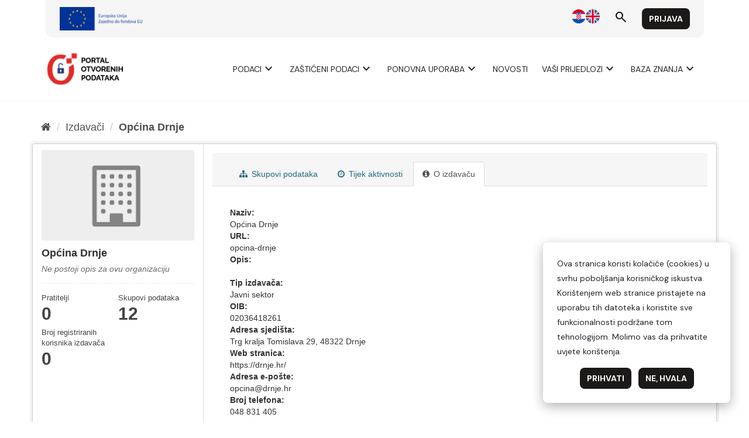

--- FILE ---
content_type: text/html; charset=utf-8
request_url: https://data.gov.hr/ckan/organization/about/opcina-drnje
body_size: 2496
content:
<!DOCTYPE html>
<!--[if IE 9]> <html lang="hr" class="ie9"> <![endif]-->
<!--[if gt IE 8]><!--> <html lang="hr"> <!--<![endif]-->
  <head>
    <meta charset="utf-8" />
      <meta name="generator" content="ckan 2.9.9" />
      <meta name="viewport" content="width=device-width, initial-scale=1.0">
    <title>O izdavaču - Općina Drnje - Izdavači - CKAN</title>

    
    
  <link rel="shortcut icon" href="/favicon.ico" />
    
  <link rel="alternate" type="application/atom+xml" title="CKAN - Datasets in organization: Općina Drnje" href="/ckan/feeds/organization/opcina-drnje.atom" />

      
      
      
    

    
      
      
    

    
    <link href="/ckan/webassets/base/2471d0b8_main.css" rel="stylesheet"/>
    
  </head>

  
  <body data-site-root="https://data.gov.hr/ckan/" data-locale-root="https://data.gov.hr/ckan/" >

    
    
        
    

    
    <div class="sr-only sr-only-focusable"><a href="#content">Preskoči na sadržaj</a></div>
  

  
    <link href="https://fonts.googleapis.com/css2?family=Merriweather:wght@400;700&display=swap" rel="stylesheet">
<link href="https://fonts.googleapis.com/css2?family=Material+Symbols+Outlined" rel="stylesheet" />
<link href="https://fonts.googleapis.com/css2?family=DM+Sans:ital,opsz,wght@0,9..40,400;0,9..40,700;1,9..40,400;1,9..40,700&display=swap" rel="stylesheet">
<link href="/ckan/custom.css" rel="stylesheet">
<div id="header"></div>
<script type="module">

    import { 
        WcHeaderContainer, 
        WcFooterContainer,
    } from '/ckan/index.js';

    window.openDataBaseUrl = '/';

    const elemHeader = document.getElementById('header');

    customElements.define('header-container', WcHeaderContainer);
    const header = new WcHeaderContainer();
    header.styles = [
        'https://fonts.googleapis.com/css2?family=Merriweather:wght@400;700&display=swap',
        'https://fonts.googleapis.com/css2?family=Material+Symbols+Outlined',
        'https://fonts.googleapis.com/css2?family=DM+Sans:ital,opsz,wght@0,9..40,400;0,9..40,700;1,9..40,400;1,9..40,700&display=swap',
        '/ckan/style.css',
    ]
    
    elemHeader.appendChild(header);

</script>


<script>

    function trackDownload(pkgName, resName)
    {
        if (typeof gtag != 'undefined')
        {
            gtag("event", "resource_download", {
                package_name: pkgName,
                resource_name: resName,
                page_location: window.location.href
            });
        }
    }
    
</script>
  
    <div class="main">
      <div id="content" class="container">
        
          
            <div class="flash-messages">
              
                
              
            </div>
          

          
            <div class="toolbar" role="navigation" aria-label="Breadcrumb">
              
                
                  <ol class="breadcrumb">
                    
<li class="home"><a href="/ckan/" aria-label="Početna"><i class="fa fa-home"></i><span> Početna</span></a></li>
                    
  <li><a href="/ckan/organization/">Izdavači</a></li>
  <li class="active"><a href="/ckan/organization/opcina-drnje">Općina Drnje</a></li>

                  </ol>
                
              
            </div>
          

          <div class="row wrapper">
            
            
            

            
              <aside class="secondary col-sm-3">
                
                
  





  
  <div class="module module-narrow module-shallow context-info">
    
    <section class="module-content">
      
      
        <div class="image">
          <a href="/ckan/organization/opcina-drnje">
            <img src="/ckan/base/images/placeholder-organization.png" width="200" alt="opcina-drnje" />
          </a>
        </div>
      
      
      <h1 class="heading">Općina Drnje
        
      </h1>
      
      
      
        <p class="empty">Ne postoji opis za ovu organizaciju</p>
      
      
      
        
        <div class="nums">
          <dl>
            <dt>Pratitelji</dt>
            <dd data-module="followers-counter" data-module-id="5bb90179-bc4b-4d2b-a7b6-cbd402d72a5b" data-module-num_followers="0"><span>0</span></dd>
          </dl>
          <dl>
            <dt>Skupovi podаtаkа</dt>
            <dd><span>12</span></dd>
          </dl>
          <dl>
            <dt>Broj registriranih korisnika izdavača</dt>
            <dd><span>0</span></dd>
          </dl>
        </div>
        
        
        <div class="follow_button">
          
        </div>
        
      
      
    </section>
  </div>
  
  

              </aside>
            

            
              <div class="primary col-sm-9 col-xs-12" role="main">
                
                
                  <article class="module">
                    
                      <header class="module-content page-header">
                        
                        <ul class="nav nav-tabs">
                          
  <li><a href="/ckan/organization/opcina-drnje"><i class="fa fa-sitemap"></i> Skupovi podаtаkа</a></li>
  <li><a href="/ckan/organization/activity/opcina-drnje/0"><i class="fa fa-clock-o"></i> Tijek aktivnosti</a></li>
  <li class="active"><a href="/ckan/organization/about/opcina-drnje"><i class="fa fa-info-circle"></i> O izdavaču</a></li>

                        </ul>
                      </header>
                    
                    <div class="module-content">
                      
                      
<dl>

<dt>Naziv:</dt>

<dd>Općina Drnje</dd>


<dt>URL:</dt>

<dd>opcina-drnje</dd>


<dt>Opis:</dt>

<dd>&nbsp;</dd>


<dt>Tip izdavača:</dt>

<dd>Javni sektor</dd>


<dt>OIB:</dt>

<dd>02036418261</dd>


<dt>Adresa sjedišta:</dt>

<dd>Trg kralja Tomislava 29, 48322 Drnje</dd>


<dt>Web stranica:</dt>

<dd>https://drnje.hr/</dd>


<dt>Adresa e-pošte:</dt>

<dd>opcina@drnje.hr</dd>


<dt>Broj telefona:</dt>

<dd>048 831 405</dd>


</dl>

                    </div>
                  </article>
                
              </div>
            
          </div>
        
      </div>
    </div>
  
    <div id="footer"></div>
<script type="module">

    
    import {  
        WcFooterContainer 
    } from '/ckan/index.js';

    window.openDataBaseUrl = '/';

    const elemFooter = document.getElementById('footer');

    customElements.define('footer-container', WcFooterContainer);
    const footer = new WcFooterContainer();
    footer.styles = [
        'https://fonts.googleapis.com/css2?family=Merriweather:wght@400;700&display=swap',
        'https://fonts.googleapis.com/css2?family=Material+Symbols+Outlined',
        'https://fonts.googleapis.com/css2?family=DM+Sans:ital,opsz,wght@0,9..40,400;0,9..40,700;1,9..40,400;1,9..40,700&display=swap',
        '/ckan/style.css',
    ]
    
    elemFooter.appendChild(footer);

</script>

  

  
  
  
  
    

      

    
    
    <link href="/ckan/webassets/vendor/f3b8236b_select2.css" rel="stylesheet"/>
<link href="/ckan/webassets/vendor/0b01aef1_font-awesome.css" rel="stylesheet"/>
    <script src="/ckan/webassets/vendor/d8ae4bed_jquery.js" type="text/javascript"></script>
<script src="/ckan/webassets/vendor/fb6095a0_vendor.js" type="text/javascript"></script>
<script src="/ckan/webassets/vendor/580fa18d_bootstrap.js" type="text/javascript"></script>
<script src="/ckan/webassets/base/15a18f6c_main.js" type="text/javascript"></script>
<script src="/ckan/webassets/base/2448af8b_ckan.js" type="text/javascript"></script>
  </body>
</html>